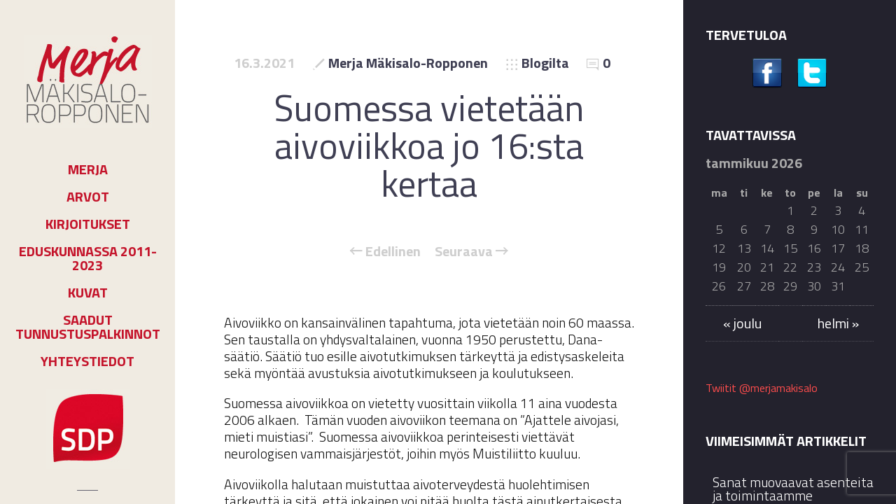

--- FILE ---
content_type: text/html; charset=UTF-8
request_url: https://www.merjamakisalo.fi/?p=2536
body_size: 19694
content:
<!doctype html>

<html lang="fi" class="no-js">
<head>
<meta charset="UTF-8">
<title>  Suomessa vietetään aivoviikkoa jo 16:sta kertaa</title>

<link href="https://www.merjamakisalo.fi/wp-content/uploads/2014/12/favicon.png" rel="shortcut icon">
<link href="https://www.merjamakisalo.fi/wp-content/uploads/2014/12/merja-makisalo-ropponen-apple.jpg" rel="apple-touch-icon-precomposed">

<meta http-equiv="X-UA-Compatible" content="IE=edge">
<meta name="viewport" content="width=device-width,initial-scale=1.0,user-scalable=no">
<meta name="description" content="">
<meta name="google-site-verification" content="q_NCPW7GWqeon8UVPlZlY5SlEscPBcfyHK9jVaJ-9sA" />

<meta property="og:title" content="Suomessa vietetään aivoviikkoa jo 16:sta kertaa" /><meta property="og:description" content="Aivoviikko on kansainvälinen tapahtuma, jota vietetään noin 60 maassa. Sen taustalla on yhdysvaltalainen, vuonna 1950 perustettu, Dana-säätiö. Säätiö tuo esille aivotutkimuksen tärkeyttä ja edistysaskeleita sekä myöntää avustuksia aivotutkimukseen ja koulutukseen. Suomessa aivoviikkoa on vietetty vuosittain viikolla 11 aina vuodesta 2006 alkaen.  Tämän vuoden aivoviikon teemana on ”Ajattele aivojasi, mieti muistiasi”.  Suomessa aivoviikkoa perinteisesti viettävät neurologisen" /><meta property="og:image" content="" /><meta property="og:url" content="https://www.merjamakisalo.fi/?p=2536" />
<meta name='robots' content='max-image-preview:large' />
<link rel='dns-prefetch' href='//fonts.googleapis.com' />
<link rel="alternate" title="oEmbed (JSON)" type="application/json+oembed" href="https://www.merjamakisalo.fi/index.php?rest_route=%2Foembed%2F1.0%2Fembed&#038;url=https%3A%2F%2Fwww.merjamakisalo.fi%2F%3Fp%3D2536" />
<link rel="alternate" title="oEmbed (XML)" type="text/xml+oembed" href="https://www.merjamakisalo.fi/index.php?rest_route=%2Foembed%2F1.0%2Fembed&#038;url=https%3A%2F%2Fwww.merjamakisalo.fi%2F%3Fp%3D2536&#038;format=xml" />
<style id='wp-img-auto-sizes-contain-inline-css' type='text/css'>
img:is([sizes=auto i],[sizes^="auto," i]){contain-intrinsic-size:3000px 1500px}
/*# sourceURL=wp-img-auto-sizes-contain-inline-css */
</style>
<link rel='stylesheet' id='eo-leaflet.js-css' href='https://www.merjamakisalo.fi/wp-content/plugins/event-organiser/lib/leaflet/leaflet.min.css?ver=1.4.0' media='all' />
<style id='eo-leaflet.js-inline-css' type='text/css'>
.leaflet-popup-close-button{box-shadow:none!important;}
/*# sourceURL=eo-leaflet.js-inline-css */
</style>
<link rel='stylesheet' id='sgr-css' href='https://www.merjamakisalo.fi/wp-content/plugins/simple-google-recaptcha/sgr.css?ver=1666247532' media='all' />
<style id='wp-emoji-styles-inline-css' type='text/css'>

	img.wp-smiley, img.emoji {
		display: inline !important;
		border: none !important;
		box-shadow: none !important;
		height: 1em !important;
		width: 1em !important;
		margin: 0 0.07em !important;
		vertical-align: -0.1em !important;
		background: none !important;
		padding: 0 !important;
	}
/*# sourceURL=wp-emoji-styles-inline-css */
</style>
<style id='wp-block-library-inline-css' type='text/css'>
:root{--wp-block-synced-color:#7a00df;--wp-block-synced-color--rgb:122,0,223;--wp-bound-block-color:var(--wp-block-synced-color);--wp-editor-canvas-background:#ddd;--wp-admin-theme-color:#007cba;--wp-admin-theme-color--rgb:0,124,186;--wp-admin-theme-color-darker-10:#006ba1;--wp-admin-theme-color-darker-10--rgb:0,107,160.5;--wp-admin-theme-color-darker-20:#005a87;--wp-admin-theme-color-darker-20--rgb:0,90,135;--wp-admin-border-width-focus:2px}@media (min-resolution:192dpi){:root{--wp-admin-border-width-focus:1.5px}}.wp-element-button{cursor:pointer}:root .has-very-light-gray-background-color{background-color:#eee}:root .has-very-dark-gray-background-color{background-color:#313131}:root .has-very-light-gray-color{color:#eee}:root .has-very-dark-gray-color{color:#313131}:root .has-vivid-green-cyan-to-vivid-cyan-blue-gradient-background{background:linear-gradient(135deg,#00d084,#0693e3)}:root .has-purple-crush-gradient-background{background:linear-gradient(135deg,#34e2e4,#4721fb 50%,#ab1dfe)}:root .has-hazy-dawn-gradient-background{background:linear-gradient(135deg,#faaca8,#dad0ec)}:root .has-subdued-olive-gradient-background{background:linear-gradient(135deg,#fafae1,#67a671)}:root .has-atomic-cream-gradient-background{background:linear-gradient(135deg,#fdd79a,#004a59)}:root .has-nightshade-gradient-background{background:linear-gradient(135deg,#330968,#31cdcf)}:root .has-midnight-gradient-background{background:linear-gradient(135deg,#020381,#2874fc)}:root{--wp--preset--font-size--normal:16px;--wp--preset--font-size--huge:42px}.has-regular-font-size{font-size:1em}.has-larger-font-size{font-size:2.625em}.has-normal-font-size{font-size:var(--wp--preset--font-size--normal)}.has-huge-font-size{font-size:var(--wp--preset--font-size--huge)}.has-text-align-center{text-align:center}.has-text-align-left{text-align:left}.has-text-align-right{text-align:right}.has-fit-text{white-space:nowrap!important}#end-resizable-editor-section{display:none}.aligncenter{clear:both}.items-justified-left{justify-content:flex-start}.items-justified-center{justify-content:center}.items-justified-right{justify-content:flex-end}.items-justified-space-between{justify-content:space-between}.screen-reader-text{border:0;clip-path:inset(50%);height:1px;margin:-1px;overflow:hidden;padding:0;position:absolute;width:1px;word-wrap:normal!important}.screen-reader-text:focus{background-color:#ddd;clip-path:none;color:#444;display:block;font-size:1em;height:auto;left:5px;line-height:normal;padding:15px 23px 14px;text-decoration:none;top:5px;width:auto;z-index:100000}html :where(.has-border-color){border-style:solid}html :where([style*=border-top-color]){border-top-style:solid}html :where([style*=border-right-color]){border-right-style:solid}html :where([style*=border-bottom-color]){border-bottom-style:solid}html :where([style*=border-left-color]){border-left-style:solid}html :where([style*=border-width]){border-style:solid}html :where([style*=border-top-width]){border-top-style:solid}html :where([style*=border-right-width]){border-right-style:solid}html :where([style*=border-bottom-width]){border-bottom-style:solid}html :where([style*=border-left-width]){border-left-style:solid}html :where(img[class*=wp-image-]){height:auto;max-width:100%}:where(figure){margin:0 0 1em}html :where(.is-position-sticky){--wp-admin--admin-bar--position-offset:var(--wp-admin--admin-bar--height,0px)}@media screen and (max-width:600px){html :where(.is-position-sticky){--wp-admin--admin-bar--position-offset:0px}}

/*# sourceURL=wp-block-library-inline-css */
</style><style id='global-styles-inline-css' type='text/css'>
:root{--wp--preset--aspect-ratio--square: 1;--wp--preset--aspect-ratio--4-3: 4/3;--wp--preset--aspect-ratio--3-4: 3/4;--wp--preset--aspect-ratio--3-2: 3/2;--wp--preset--aspect-ratio--2-3: 2/3;--wp--preset--aspect-ratio--16-9: 16/9;--wp--preset--aspect-ratio--9-16: 9/16;--wp--preset--color--black: #000000;--wp--preset--color--cyan-bluish-gray: #abb8c3;--wp--preset--color--white: #ffffff;--wp--preset--color--pale-pink: #f78da7;--wp--preset--color--vivid-red: #cf2e2e;--wp--preset--color--luminous-vivid-orange: #ff6900;--wp--preset--color--luminous-vivid-amber: #fcb900;--wp--preset--color--light-green-cyan: #7bdcb5;--wp--preset--color--vivid-green-cyan: #00d084;--wp--preset--color--pale-cyan-blue: #8ed1fc;--wp--preset--color--vivid-cyan-blue: #0693e3;--wp--preset--color--vivid-purple: #9b51e0;--wp--preset--gradient--vivid-cyan-blue-to-vivid-purple: linear-gradient(135deg,rgb(6,147,227) 0%,rgb(155,81,224) 100%);--wp--preset--gradient--light-green-cyan-to-vivid-green-cyan: linear-gradient(135deg,rgb(122,220,180) 0%,rgb(0,208,130) 100%);--wp--preset--gradient--luminous-vivid-amber-to-luminous-vivid-orange: linear-gradient(135deg,rgb(252,185,0) 0%,rgb(255,105,0) 100%);--wp--preset--gradient--luminous-vivid-orange-to-vivid-red: linear-gradient(135deg,rgb(255,105,0) 0%,rgb(207,46,46) 100%);--wp--preset--gradient--very-light-gray-to-cyan-bluish-gray: linear-gradient(135deg,rgb(238,238,238) 0%,rgb(169,184,195) 100%);--wp--preset--gradient--cool-to-warm-spectrum: linear-gradient(135deg,rgb(74,234,220) 0%,rgb(151,120,209) 20%,rgb(207,42,186) 40%,rgb(238,44,130) 60%,rgb(251,105,98) 80%,rgb(254,248,76) 100%);--wp--preset--gradient--blush-light-purple: linear-gradient(135deg,rgb(255,206,236) 0%,rgb(152,150,240) 100%);--wp--preset--gradient--blush-bordeaux: linear-gradient(135deg,rgb(254,205,165) 0%,rgb(254,45,45) 50%,rgb(107,0,62) 100%);--wp--preset--gradient--luminous-dusk: linear-gradient(135deg,rgb(255,203,112) 0%,rgb(199,81,192) 50%,rgb(65,88,208) 100%);--wp--preset--gradient--pale-ocean: linear-gradient(135deg,rgb(255,245,203) 0%,rgb(182,227,212) 50%,rgb(51,167,181) 100%);--wp--preset--gradient--electric-grass: linear-gradient(135deg,rgb(202,248,128) 0%,rgb(113,206,126) 100%);--wp--preset--gradient--midnight: linear-gradient(135deg,rgb(2,3,129) 0%,rgb(40,116,252) 100%);--wp--preset--font-size--small: 13px;--wp--preset--font-size--medium: 20px;--wp--preset--font-size--large: 36px;--wp--preset--font-size--x-large: 42px;--wp--preset--spacing--20: 0.44rem;--wp--preset--spacing--30: 0.67rem;--wp--preset--spacing--40: 1rem;--wp--preset--spacing--50: 1.5rem;--wp--preset--spacing--60: 2.25rem;--wp--preset--spacing--70: 3.38rem;--wp--preset--spacing--80: 5.06rem;--wp--preset--shadow--natural: 6px 6px 9px rgba(0, 0, 0, 0.2);--wp--preset--shadow--deep: 12px 12px 50px rgba(0, 0, 0, 0.4);--wp--preset--shadow--sharp: 6px 6px 0px rgba(0, 0, 0, 0.2);--wp--preset--shadow--outlined: 6px 6px 0px -3px rgb(255, 255, 255), 6px 6px rgb(0, 0, 0);--wp--preset--shadow--crisp: 6px 6px 0px rgb(0, 0, 0);}:where(.is-layout-flex){gap: 0.5em;}:where(.is-layout-grid){gap: 0.5em;}body .is-layout-flex{display: flex;}.is-layout-flex{flex-wrap: wrap;align-items: center;}.is-layout-flex > :is(*, div){margin: 0;}body .is-layout-grid{display: grid;}.is-layout-grid > :is(*, div){margin: 0;}:where(.wp-block-columns.is-layout-flex){gap: 2em;}:where(.wp-block-columns.is-layout-grid){gap: 2em;}:where(.wp-block-post-template.is-layout-flex){gap: 1.25em;}:where(.wp-block-post-template.is-layout-grid){gap: 1.25em;}.has-black-color{color: var(--wp--preset--color--black) !important;}.has-cyan-bluish-gray-color{color: var(--wp--preset--color--cyan-bluish-gray) !important;}.has-white-color{color: var(--wp--preset--color--white) !important;}.has-pale-pink-color{color: var(--wp--preset--color--pale-pink) !important;}.has-vivid-red-color{color: var(--wp--preset--color--vivid-red) !important;}.has-luminous-vivid-orange-color{color: var(--wp--preset--color--luminous-vivid-orange) !important;}.has-luminous-vivid-amber-color{color: var(--wp--preset--color--luminous-vivid-amber) !important;}.has-light-green-cyan-color{color: var(--wp--preset--color--light-green-cyan) !important;}.has-vivid-green-cyan-color{color: var(--wp--preset--color--vivid-green-cyan) !important;}.has-pale-cyan-blue-color{color: var(--wp--preset--color--pale-cyan-blue) !important;}.has-vivid-cyan-blue-color{color: var(--wp--preset--color--vivid-cyan-blue) !important;}.has-vivid-purple-color{color: var(--wp--preset--color--vivid-purple) !important;}.has-black-background-color{background-color: var(--wp--preset--color--black) !important;}.has-cyan-bluish-gray-background-color{background-color: var(--wp--preset--color--cyan-bluish-gray) !important;}.has-white-background-color{background-color: var(--wp--preset--color--white) !important;}.has-pale-pink-background-color{background-color: var(--wp--preset--color--pale-pink) !important;}.has-vivid-red-background-color{background-color: var(--wp--preset--color--vivid-red) !important;}.has-luminous-vivid-orange-background-color{background-color: var(--wp--preset--color--luminous-vivid-orange) !important;}.has-luminous-vivid-amber-background-color{background-color: var(--wp--preset--color--luminous-vivid-amber) !important;}.has-light-green-cyan-background-color{background-color: var(--wp--preset--color--light-green-cyan) !important;}.has-vivid-green-cyan-background-color{background-color: var(--wp--preset--color--vivid-green-cyan) !important;}.has-pale-cyan-blue-background-color{background-color: var(--wp--preset--color--pale-cyan-blue) !important;}.has-vivid-cyan-blue-background-color{background-color: var(--wp--preset--color--vivid-cyan-blue) !important;}.has-vivid-purple-background-color{background-color: var(--wp--preset--color--vivid-purple) !important;}.has-black-border-color{border-color: var(--wp--preset--color--black) !important;}.has-cyan-bluish-gray-border-color{border-color: var(--wp--preset--color--cyan-bluish-gray) !important;}.has-white-border-color{border-color: var(--wp--preset--color--white) !important;}.has-pale-pink-border-color{border-color: var(--wp--preset--color--pale-pink) !important;}.has-vivid-red-border-color{border-color: var(--wp--preset--color--vivid-red) !important;}.has-luminous-vivid-orange-border-color{border-color: var(--wp--preset--color--luminous-vivid-orange) !important;}.has-luminous-vivid-amber-border-color{border-color: var(--wp--preset--color--luminous-vivid-amber) !important;}.has-light-green-cyan-border-color{border-color: var(--wp--preset--color--light-green-cyan) !important;}.has-vivid-green-cyan-border-color{border-color: var(--wp--preset--color--vivid-green-cyan) !important;}.has-pale-cyan-blue-border-color{border-color: var(--wp--preset--color--pale-cyan-blue) !important;}.has-vivid-cyan-blue-border-color{border-color: var(--wp--preset--color--vivid-cyan-blue) !important;}.has-vivid-purple-border-color{border-color: var(--wp--preset--color--vivid-purple) !important;}.has-vivid-cyan-blue-to-vivid-purple-gradient-background{background: var(--wp--preset--gradient--vivid-cyan-blue-to-vivid-purple) !important;}.has-light-green-cyan-to-vivid-green-cyan-gradient-background{background: var(--wp--preset--gradient--light-green-cyan-to-vivid-green-cyan) !important;}.has-luminous-vivid-amber-to-luminous-vivid-orange-gradient-background{background: var(--wp--preset--gradient--luminous-vivid-amber-to-luminous-vivid-orange) !important;}.has-luminous-vivid-orange-to-vivid-red-gradient-background{background: var(--wp--preset--gradient--luminous-vivid-orange-to-vivid-red) !important;}.has-very-light-gray-to-cyan-bluish-gray-gradient-background{background: var(--wp--preset--gradient--very-light-gray-to-cyan-bluish-gray) !important;}.has-cool-to-warm-spectrum-gradient-background{background: var(--wp--preset--gradient--cool-to-warm-spectrum) !important;}.has-blush-light-purple-gradient-background{background: var(--wp--preset--gradient--blush-light-purple) !important;}.has-blush-bordeaux-gradient-background{background: var(--wp--preset--gradient--blush-bordeaux) !important;}.has-luminous-dusk-gradient-background{background: var(--wp--preset--gradient--luminous-dusk) !important;}.has-pale-ocean-gradient-background{background: var(--wp--preset--gradient--pale-ocean) !important;}.has-electric-grass-gradient-background{background: var(--wp--preset--gradient--electric-grass) !important;}.has-midnight-gradient-background{background: var(--wp--preset--gradient--midnight) !important;}.has-small-font-size{font-size: var(--wp--preset--font-size--small) !important;}.has-medium-font-size{font-size: var(--wp--preset--font-size--medium) !important;}.has-large-font-size{font-size: var(--wp--preset--font-size--large) !important;}.has-x-large-font-size{font-size: var(--wp--preset--font-size--x-large) !important;}
/*# sourceURL=global-styles-inline-css */
</style>

<style id='classic-theme-styles-inline-css' type='text/css'>
/*! This file is auto-generated */
.wp-block-button__link{color:#fff;background-color:#32373c;border-radius:9999px;box-shadow:none;text-decoration:none;padding:calc(.667em + 2px) calc(1.333em + 2px);font-size:1.125em}.wp-block-file__button{background:#32373c;color:#fff;text-decoration:none}
/*# sourceURL=/wp-includes/css/classic-themes.min.css */
</style>
<link rel='stylesheet' id='chld_thm_cfg_parent-css' href='https://www.merjamakisalo.fi/wp-content/themes/sleek/style.css?ver=6.9' media='all' />
<link rel='stylesheet' id='sleek_google_fonts-css' href='//fonts.googleapis.com/css?family=Titillium+Web%3Aregular%2C100%2C100italic%2C200%2C200italic%2C300%2C300italic%2Cregular%2Citalic%2C700%2C700italic%7CTitillium+Web%3A700%7CTitillium+Web%3Aregular%7CTitillium+Web%3Aregular%7CTitillium+Web%3Aregular%7CTitillium+Web%3Aregular%7CTitillium+Web%3Aregular%7CTitillium+Web%3Aregular%7CTitillium+Web%3Aregular%7C&#038;ver=1.3.5' media='all' />
<link rel='stylesheet' id='sleek_main_style-css' href='https://www.merjamakisalo.fi/wp-content/themes/sleek/style.css?ver=1.3.5' media='all' />
<link rel='stylesheet' id='sleek_main_less-css' href='https://www.merjamakisalo.fi/wp-content/uploads/wp-less/main-6fbf4e5897.css' media='all' />
<link rel='stylesheet' id='sleek_icons-css' href='https://www.merjamakisalo.fi/wp-content/themes/sleek/icons/style.css?ver=1.3.5' media='all' />
<link rel='stylesheet' id='mediaelement-css' href='https://www.merjamakisalo.fi/wp-includes/js/mediaelement/mediaelementplayer-legacy.min.css?ver=4.2.17' media='all' />
<link rel='stylesheet' id='wp-mediaelement-css' href='https://www.merjamakisalo.fi/wp-includes/js/mediaelement/wp-mediaelement.min.css?ver=6.9' media='all' />
<script type="text/javascript" id="sgr-js-extra">
/* <![CDATA[ */
var sgr = {"sgr_site_key":"6LfUkVghAAAAAJqSppPsf5B6WeoQGXrZKwipnsjV"};
//# sourceURL=sgr-js-extra
/* ]]> */
</script>
<script type="text/javascript" src="https://www.merjamakisalo.fi/wp-content/plugins/simple-google-recaptcha/sgr.js?ver=1666247532" id="sgr-js"></script>
<script type="text/javascript" src="https://www.merjamakisalo.fi/wp-includes/js/jquery/jquery.min.js?ver=3.7.1" id="jquery-core-js"></script>
<script type="text/javascript" src="https://www.merjamakisalo.fi/wp-includes/js/jquery/jquery-migrate.min.js?ver=3.4.1" id="jquery-migrate-js"></script>
<script type="text/javascript" src="https://www.merjamakisalo.fi/wp-content/themes/sleek/js/plugins.js?ver=1.3.5" id="sleek_js_plugins-js"></script>
<link rel="https://api.w.org/" href="https://www.merjamakisalo.fi/index.php?rest_route=/" /><link rel="alternate" title="JSON" type="application/json" href="https://www.merjamakisalo.fi/index.php?rest_route=/wp/v2/posts/2536" /><link rel="canonical" href="https://www.merjamakisalo.fi/?p=2536" />


<style>b, strong {
font-weight: 700;
}

.main_pic {
    display: none;
}

.loop-container h2 {
overflow:hidden;
}

.main_pic img {
width: 100%;
}

.home .main_pic {
display: block;
background:  url('wp-content/uploads/2019/02/Merja_main_pic.jpg') no-repeat top center;

background-size: cover;
}

.term-tapahtumat,  html {
overflow: visible !important;
}

.format-quote a {
font-style: italic;
}

.loop-container .format-head--overlay .post__media {
padding-bottom: 95%;
}

.header__nav a {
color: #c4132a;
}


.header__nav a:hover {
color: #23222d;
}

.sidebar .widget__title {
font-size: 20px;
color: #fff;
text-transform: uppercase;
}

.sidebar h2 {
font-size: 45px;
line-height: 1.1em;
color: #fff;
font-weight: 400;
}

body #calendar_1, body #calendar_1 table {
width: 100% !important; 
font-family: "Titillium Web", sans-seri !importantf;
}

#calendar_1 tr {
background: none !important;
}

.type-event {
float: left;
width: 30%;
margin: 0 1% 3% 1%;
padding: 2% 2%;

background: #f9f9f9;
min-height: 258px;
}

.article-single {
width: 100%;
padding: 0px 0px 100px;
margin: 0px;
background: none;
}

.agenda-nav {
display: none;
}

.post-type-archive-event .page-title {
padding-left: 15%;
padding-top: 13px;
}

.post-type-archive-event  #sidebar {
display: none;
}
.social-nav--big {
margin: 0px;
}

.event strong {
color: #000;
}

.post__intro {
text-align: center;
}

p {
font-weight: 300;
margin-bottom: 1em;
font-size: 1.1em;
}

#menu-item-143 {
margin-top: 20px;
padding-top: 20px;
background: url('wp-content/themes/sleek-child/images/viiva.jpg') no-repeat center top;
}

#menu-item-144 {
margin-bottom: 20px;
padding-bottom: 30px;
background: url('wp-content/themes/sleek-child/images/viiva.jpg') no-repeat center bottom;
}

.header__logo {
display: block;
margin-bottom: 40px;
}

#menu-item-143 a, #menu-item-144 a {
font-size: 20px;
color: #23222d;
text-transform: none;
}

.separator {
opacity: 0.8;
}

.title-header {
margin-bottom: 0px;
}

blockquote {

margin: 50px 0 50px 0px;

}

.page .title-header .title-header__inwrap {
text-align: left;
}

.gallery-item {

height: 294px !important;
overflow: hidden !important;
}

.painike {
background: #db0626;
color: #fff;
padding: 10px 20px;
margin: 0px 5px 5px 0px;
text-transform: uppercase;
font-weight: 700;
}

.painike:hover {
opacity: 0.7;
}

.main-content--m-plus .article-single .post__content {
font-size: 1.1em;
line-height: 1.4em;
}

li {
font-weight: 300;
font-size: 1.1em;
}

.term-tapahtumat #sidebar {
display: none;
}

.term-tapahtumat .page-header{
padding-left: 16%;
padding-top: 25px;
padding-bottom: 20px;
}

.no-results {
text-align: center;
}

body {
color: #111;
}

.format-head--link .post__media {
background: #c4132a;
}

input[type="submit"], input[type="button"], button[type="submit"], button[type="button"] {
float: left;
margin-bottom: 8px;
}
.page-id-9 .title-header {
display: none;
}

.ninja-forms-required-items {
margin-bottom: 30px;
}

input[type="text"] {
margin-bottom: 8px;
max-width: 90%;
}

.thanks {
display: none;
}

.thanks {
display: block;
}

.header__nav li {
margin: 0px;
padding-top: 4px;
}

#menu-item-1777 a {
color: #fff;
background-color: #FF4D4D;
line-height: 1.1;
width: 80%;
margin-left: auto;
margin-right: auto;
transition: 0.8s;
}

#menu-item-1777 a:hover {
color: #FF4D4D;
background-color: #fff;
}

#menu-item-1894 a {
color: #fff !important;
background-color: #FF4D4D;
line-height: 1.1;
width: 80%;
margin-left: auto;
margin-right: auto;
transition: 0.8s;
}

#menu-item-1894 a:hover {
color: #FF4D4D !important;
background-color: #fff;
}

#menu-item-1894 a:active {
color: #FFFFFF !important;
}
</style>
<!-- Google tag (gtag.js) -->
<script async src="https://www.googletagmanager.com/gtag/js?id=G-L072D4N1H5"></script>
<script>
  window.dataLayer = window.dataLayer || [];
  function gtag(){dataLayer.push(arguments);}
  gtag('js', new Date());

  gtag('config', 'G-L072D4N1H5');
</script>
	
<link rel='stylesheet' id='eo_front-css' href='https://www.merjamakisalo.fi/wp-content/plugins/event-organiser/css/eventorganiser-front-end.min.css?ver=3.12.5' media='all' />
</head>



<body class="wp-singular post-template-default single single-post postid-2536 single-format-standard wp-theme-sleek wp-child-theme-sleek-child theme-sleek suomessa-vietetaan-aivoviikkoa-jo-16sta-kertaa post-navigation-true js-ajax-load-pages--false init-load-animation--true independent-sidebar--false">
<div class="sleek-loader sleek-loader--body"></div>



<!-- header -->
<header id="header" class="header">
	<div class="header__overflow js-nano js-nano-header">

		<div class="nano-content">

			<div class="header__inwrap">

				<!-- logo -->
				<a class="header__logo" href="https://www.merjamakisalo.fi">
					<img src="https://www.merjamakisalo.fi/wp-content/uploads/2014/12/merja-ropponen-logo.jpg " alt="Logo"/>
				</a>
				<!-- /logo -->

				<!-- nav -->
				<nav class="header__nav">
					<ul><li id="menu-item-31" class="menu-item menu-item-type-post_type menu-item-object-page menu-item-31"><a href="https://www.merjamakisalo.fi/?page_id=9">Merja</a></li>
<li id="menu-item-27" class="menu-item menu-item-type-post_type menu-item-object-page menu-item-27"><a href="https://www.merjamakisalo.fi/?page_id=13">Arvot</a></li>
<li id="menu-item-29" class="menu-item menu-item-type-post_type menu-item-object-page menu-item-29"><a href="https://www.merjamakisalo.fi/?page_id=15">Kirjoitukset</a></li>
<li id="menu-item-28" class="menu-item menu-item-type-post_type menu-item-object-page menu-item-28"><a href="https://www.merjamakisalo.fi/?page_id=20">Eduskunnassa 2011-2023</a></li>
<li id="menu-item-30" class="menu-item menu-item-type-post_type menu-item-object-page menu-item-30"><a href="https://www.merjamakisalo.fi/?page_id=17">Kuvat</a></li>
<li id="menu-item-305" class="menu-item menu-item-type-post_type menu-item-object-page menu-item-305"><a href="https://www.merjamakisalo.fi/?page_id=298">Saadut tunnustuspalkinnot</a></li>
<li id="menu-item-33" class="menu-item menu-item-type-post_type menu-item-object-page menu-item-33"><a href="https://www.merjamakisalo.fi/?page_id=24">Yhteystiedot</a></li>
</ul>				</nav>
				<!-- /nav -->


 <a href="http://www.sdp.fi/fi/" target="_blank"><img src="https://www.merjamakisalo.fi/wp-content/themes/sleek-child/images/sdp.jpg" class="sdp" alt="www.sdp.fi" /></a>
				<div class="separator separator--small separator--center"></div><form class="search-form" method="get" action="https://www.merjamakisalo.fi" role="search">
	<input type="text" class="textfield" name="s" placeholder="" required="required">
	<i class="icon-magglass"></i>
	<input type="submit" class="submit" role="button">
</form>                
               



				<!-- Footer -->
				<div class="header__footer js-header-footer">

					<div class="copyright">Copyright, 2014</div>
				</div>

			</div>
			<!-- /.header__inwrap -->

		</div>
	</div> <!-- /.header__overflow -->

	<a href="#" title="Show/Hide Header" class="header__toggle visible-touchscreen js-touchscreen-header-toggle"><div></div></a>

</header>
<!-- /header -->

<!-- wrapper -->
<div id="content-wrapper" class="content-wrapper">
	<div id="content-wrapper-inside" class="content-wrapper__inside  sidebar--true full-width--false bg-content--single">

		<div id="main-content" class="main-content">

			<!-- main content -->
			<div class="main-content__inside js-nano js-nano-main" role="main">
			<div class="nano-content">

		

			


				<!-- Post Classes -->
				


				<!-- article -->
				<article id="post-2536" class=" article-single article-single--post post--size-large image-dark post-2536 post type-post status-publish format-standard hentry category-blogilta" role="main">



					
<div class="single__header">



	


	<!--  Post Heading Block  -->
	<div class="post__head">

		<div class="post__meta">

	<div class="meta--item meta--date">
		16.3.2021	</div>

			<div class="meta--item meta--author">

			<i class="icon-pencil"></i>
			<a href="https://www.merjamakisalo.fi/?author=1">
				Merja Mäkisalo-Ropponen			</a>

		</div>
	
			<div class="meta--item meta--categories">

			<i class="icon-grid"></i>
			<a href="https://www.merjamakisalo.fi/?cat=3" rel="category">Blogilta</a>
		</div>
	
	<div class="meta--item meta--comments">

		<i class="icon-comments"></i>
		<a href="https://www.merjamakisalo.fi/?p=2536#respond">0</a>
	</div>

</div><h1>Suomessa vietetään aivoviikkoa jo 16:sta kertaa</h1>
		
			<!-- posts nav -->
			<div class="post__navigation">

				<a href="https://www.merjamakisalo.fi/?p=2534" rel="prev"><i class="icon-arrow-left"></i> Edellinen</a><a href="https://www.merjamakisalo.fi/?p=2539" rel="next">Seuraava <i class="icon-arrow-right"></i></a>			</div>
			<!-- /posts nav -->

		
	</div>
	<!--  /Post Heading Block  -->



</div> <!-- /post head -->


					<!-- Only Standard Post -->
					<div class="post__intro"></div>					<!-- /Only Standard Post -->



					<div class="post__content">
						<p>Aivoviikko on kansainvälinen tapahtuma, jota vietetään noin 60 maassa. Sen taustalla on yhdysvaltalainen, vuonna 1950 perustettu, Dana-säätiö. Säätiö tuo esille aivotutkimuksen tärkeyttä ja edistysaskeleita sekä myöntää avustuksia aivotutkimukseen ja koulutukseen.</p>
<p>Suomessa aivoviikkoa on vietetty vuosittain viikolla 11 aina vuodesta 2006 alkaen.  Tämän vuoden aivoviikon teemana on ”Ajattele aivojasi, mieti muistiasi”.  Suomessa aivoviikkoa perinteisesti viettävät neurologisen vammaisjärjestöt, joihin myös Muistiliitto kuuluu.</p>
<p>Aivoviikolla halutaan muistuttaa aivoterveydestä huolehtimisen tärkeyttä ja sitä, että jokainen voi pitää huolta tästä ainutkertaisesta pääomastaan. Samalla pienenee riski sairastua moniin neurologisiin sairauksiin. Pienilläkin valinnoilla on merkitystä ja jokaisella on avaimet omaan aivoterveyteen.</p>
<p>Aivoterveydestä huolehtiminen kannattaa läpi elämän &#8211; niin nuorena kuin vanhana, terveenä ja sairastuneena. Ja mikä mukavinta aivoterveydestä huolehtiminen ei vaadi suuria ponnistuksia, vaan se onnistuu tekemällä pieniä tekoja ja valintoja omassa arjessa.</p>
<p>Aivojen terveyttä voidaan tukea terveellisillä elämäntavoilla eli liikunnalla, terveellisellä ravinnolla, riittävällä unella ja päihteettömyydellä. Aivoja kannattaa myös haastaa esimerkiksi opettelemalla uusia asioita. Aivoterveyteen vaikuttavat myös työn tekemisen tavat ja olosuhteet. Jatkuva paineen alla työskentely ja lukuisat ärsykkeet ja työn katkokset eivät tee aivoille hyvää.</p>
<p>Sosiaalinen vuorovaikutus on tärkeää aivoterveydelle, kun vuorovaikutus ja yhteydenpito siirtyvät yhä enemmän verkkoon, ja korona-aikana myös etätyö on huomattavasti lisääntynyt, kasvoista &#8211; kasvoihin tapahtuvalle vuorovaikutukselle on entistä vähemmän tilaa. Aina ei muisteta, että etätyö ja verkossa tapahtuvat palaverit voivat olla aivoille kuormittavampaa kuin normaali, kasvotusten tapahtuva työskentely. Tämä johtuu siitä, että esimerkiksi etäpalaveri vaatii tarkkaavaisuuttamme koko ajan.</p>
<p>Työhyvinvoinnista &#8211; ja siis myös aivojen hyvinvoinnista &#8211; on huolehdittava myös etätöissä. Etätyössä on tärkeää huolehtia, että etäpalavereiden välillä on taukoja ja työpäivän keskellä noustaan riittävän usein liikkumaan tai pitämään taukojumppaa. Aivot voivat virkistyä myös esimerkiksi musiikin kuuntelusta ja raittiissa ulkoilmassa käymisestä. Työyhteisössä on hyvä sopia myös yhteisistä aamu- tai päiväkahveista, joiden aikana voidaan puhua muustakin kuin työasioista.</p>
<p>Aivot tarvitsevat myös lepoa ja palautumista. Aivot lepäävät silloin, kun teet itsellesi mieluisia ja mukavia asioita ja nautit elämästä.</p>
<p>&nbsp;</p>
<p>-Merja Mäkisalo- Ropponen</p>
<p>kansanedustaja (sd)</p>
<p>Muistiliiton puheenjohtaja</p>
<p>&nbsp;</p>
<p>Julkaistu Savon Sanomien blogissa 16.3.2021.</p>
					</div>

					



					<div class="post__tags">
											</div>



					<div class="post__share">
						
<div class="social-nav">
	<div class="social-nav__title"> Jaa Sosiaalisessa Mediassa</div>

	<ul class="social-nav__items">

		<li class="social-nav__item">
			<a title="Email" class="social-nav__link js-skip-ajax" href="mailto:?subject=Suomessa%20vietet%C3%A4%C3%A4n%20aivoviikkoa%20jo%2016%3Asta%20kertaa&amp;body=Aivoviikko%20on%20kansainv%C3%A4linen%20tapahtuma%2C%20jota%20vietet%C3%A4%C3%A4n%20noin%2060%20maassa.%20Sen%20taustalla%20on%20yhdysvaltalainen%2C%20vuonna%201950%20perustettu%2C%20Dana-s%C3%A4%C3%A4ti%C3%B6.%20S%C3%A4%C3%A4ti%C3%B6%20tuo%20esille%20aivotutkimuksen%20t%C3%A4rkeytt%C3%A4%20ja%20edistysaskeleita%20sek%C3%A4%20my%C3%B6nt%C3%A4%C3%A4%20avustuksia%20aivotutkimukseen%20ja%20koulutukseen.%20Suomessa%20aivoviikkoa%20on%20vietetty%20vuosittain%20viikolla%2011%20aina%20vuodesta%202006%20alkaen.%20%C2%A0T%C3%A4m%C3%A4n%20vuoden%20aivoviikon%20teemana%20on%20%E2%80%9DAjattele%20aivojasi%2C%20mieti%20muistiasi%E2%80%9D.%20%C2%A0Suomessa%20aivoviikkoa%20perinteisesti%20viett%C3%A4v%C3%A4t%20neurologisen%20https%3A%2F%2Fwww.merjamakisalo.fi%2F%3Fp%3D2536">
				<i class="icon-mail6"></i>
			</a>
		</li>

		<li class="social-nav__item">
			<a title="Pinterest" class="social-nav__link js-sharer js-skip-ajax" target="_blank" href="http://pinterest.com/pin/create/button/?url=https%3A%2F%2Fwww.merjamakisalo.fi%2F%3Fp%3D2536&amp;media=&amp;description=Suomessa%20vietet%C3%A4%C3%A4n%20aivoviikkoa%20jo%2016%3Asta%20kertaa">
				<i class="icon-pinterest3"></i>
			</a>
		</li>

		<li class="social-nav__item">
			<a title="Google+" class="social-nav__link js-sharer js-skip-ajax" target="_blank" href="https://plus.google.com/share?url=https%3A%2F%2Fwww.merjamakisalo.fi%2F%3Fp%3D2536">
				<i class="icon-googleplus5"></i>
			</a>
		</li>

		<li class="social-nav__item">
			<a title="Twitter" class="social-nav__link js-sharer js-skip-ajax" target="_blank"  href="http://twitter.com/intent/tweet?text=Suomessa%20vietet%C3%A4%C3%A4n%20aivoviikkoa%20jo%2016%3Asta%20kertaa&amp;url=https%3A%2F%2Fwww.merjamakisalo.fi%2F%3Fp%3D2536">
				<i class="icon-twitter"></i>
			</a>
		</li>

		<li class="social-nav__item">
			<a title="Facebook" class="social-nav__link js-sharer js-skip-ajax" target="_blank" href="http://www.facebook.com/sharer.php?u=https%3A%2F%2Fwww.merjamakisalo.fi%2F%3Fp%3D2536">
				<i class="icon-facebook"></i>
			</a>
		</li>

	</ul>
</div>
					</div>



					<div class="post__author">
						<!-- Template part: Author Block-->

<div class="author-block">

	<div class="author-block__image">
		<a href="https://www.merjamakisalo.fi/?author=1"><img src="https://www.merjamakisalo.fi/wp-content/uploads/2018/09/MG_0534.jpg" width="300" height="200" srcset="https://www.merjamakisalo.fi/wp-content/uploads/2018/09/MG_0534.jpg 2x" alt="Merja Mäkisalo-Ropponen" class="avatar avatar-300 wp-user-avatar wp-user-avatar-300 alignnone photo" /></a>	</div>

	<div class="author-block__content">

		<h2>
			<span class="above">Kirjoittaja</span>
			<a href="https://www.merjamakisalo.fi/?author=1">Merja Mäkisalo-Ropponen</a>		</h2>

		<div class="author-block__description">
					</div>

		<!-- &nbsp; -->

	</div>

</div>					</div>



					<div class="post__related">
											</div>


					<div class="post__comments"><!-- Comments -->



<!-- Comment Form -->
	<div id="respond" class="comment-respond">
		<h3 id="reply-title" class="comment-reply-title">Jätä kommentti <small><a rel="nofollow" id="cancel-comment-reply-link" href="/?p=2536#respond" style="display:none;">Peruuta vastaus</a></small></h3><form action="https://www.merjamakisalo.fi/wp-comments-post.php" method="post" id="commentform" class="comment-form"><div class="form__item form__item--comment"><textarea id="comment" class="required" name="comment" aria-required="true" placeholder="Kommentti *" ></textarea></div><div class="form__item form__item--author"><input id="author" name="author" class="required" type="text" placeholder="Nimi *" value=""  aria-required='true' /></div>
<div class="form__item form__item--email"><input id="email" name="email" type="text" class="required" placeholder="Sähköpostiosoite *" value=""  aria-required='true' /></div>
<div class="form__item form__item--url"><input id="url" name="url" type="text" placeholder="Websivu" value="" /></div>
<p class="comment-form-cookies-consent"><input id="wp-comment-cookies-consent" name="wp-comment-cookies-consent" type="checkbox" value="yes" /> <label for="wp-comment-cookies-consent">Tallenna nimeni, sähköpostiosoitteeni ja sivustoni tähän selaimeen seuraavaa kommentointikertaa varten.</label></p>
<input type="hidden" name="g-recaptcha-response" class="sgr-main"><p class="form-submit"><input name="submit" type="submit" id="submit" class="submit" value="Lähetä" /> <input type='hidden' name='comment_post_ID' value='2536' id='comment_post_ID' />
<input type='hidden' name='comment_parent' id='comment_parent' value='0' />
</p></form>	</div><!-- #respond -->
	</div>


				</article> <!-- /.post -->



						
			</div>
			</div>

		</div> <!-- /main content -->

		


<!-- sidebar -->
<aside id="sidebar" class="sidebar  dark-mode" role="complementary">



	<!-- Sidebar Tabs -->
		<!-- / Sidebar Tabs -->



	<div class="sidebar__content">



		<!-- Comments -->
				<!-- / Comments -->



		<!-- Sidebar General -->
		
			<div class="sidebar__general js-nano js-nano-sidebar-general">
			<div class="nano-content">

				<div id="text-2" class="widget widget--sidebar widget_text"><h3 class="widget__title">Tervetuloa</h3>			<div class="textwidget">
<div style="text-align: center; width: 100%;">
<a href="https://www.facebook.com/pages/Merja-M%C3%A4kisalo-Ropponen-eduskuntaan-2015/631279790334373" target="_blank"><img src="wp-content/themes/sleek-child/images/social_facebook.png" alt="Merja Facebookissa" /></a> &nbsp;&nbsp; <a href="https://twitter.com/merjamakisalo" target="_blank"><img src="wp-content/themes/sleek-child/images/social_twitter.png" alt="Merja Twitterissä" /></a>
</div></div>
		</div><div id="eo_calendar_widget-2" class="widget widget--sidebar widget_calendar eo_widget_calendar"><h3 class="widget__title">Tavattavissa</h3><div id='eo_calendar_widget-2_content' class='eo-widget-cal-wrap' data-eo-widget-cal-id='eo_calendar_widget-2' ><table id='wp-calendar'><caption> tammikuu 2026 </caption><thead><tr><th title='maanantai' scope='col'>ma</th><th title='tiistai' scope='col'>ti</th><th title='keskiviikko' scope='col'>ke</th><th title='torstai' scope='col'>to</th><th title='perjantai' scope='col'>pe</th><th title='lauantai' scope='col'>la</th><th title='sunnuntai' scope='col'>su</th></tr></thead><tbody><tr><td class="pad eo-before-month" colspan="1">&nbsp;</td><td class="pad eo-before-month" colspan="1">&nbsp;</td><td class="pad eo-before-month" colspan="1">&nbsp;</td><td data-eo-wc-date='2026-01-01' class='eo-past-date'> 1 </td><td data-eo-wc-date='2026-01-02' class='eo-past-date'> 2 </td><td data-eo-wc-date='2026-01-03' class='eo-past-date'> 3 </td><td data-eo-wc-date='2026-01-04' class='eo-past-date'> 4 </td></tr><tr><td data-eo-wc-date='2026-01-05' class='eo-past-date'> 5 </td><td data-eo-wc-date='2026-01-06' class='eo-past-date'> 6 </td><td data-eo-wc-date='2026-01-07' class='eo-past-date'> 7 </td><td data-eo-wc-date='2026-01-08' class='eo-past-date'> 8 </td><td data-eo-wc-date='2026-01-09' class='eo-past-date'> 9 </td><td data-eo-wc-date='2026-01-10' class='eo-past-date'> 10 </td><td data-eo-wc-date='2026-01-11' class='eo-past-date'> 11 </td></tr><tr><td data-eo-wc-date='2026-01-12' class='eo-past-date'> 12 </td><td data-eo-wc-date='2026-01-13' class='eo-past-date'> 13 </td><td data-eo-wc-date='2026-01-14' class='eo-past-date'> 14 </td><td data-eo-wc-date='2026-01-15' class='eo-past-date'> 15 </td><td data-eo-wc-date='2026-01-16' class='eo-past-date'> 16 </td><td data-eo-wc-date='2026-01-17' class='eo-past-date'> 17 </td><td data-eo-wc-date='2026-01-18' class='eo-past-date'> 18 </td></tr><tr><td data-eo-wc-date='2026-01-19' class='eo-past-date'> 19 </td><td data-eo-wc-date='2026-01-20' class='eo-past-date'> 20 </td><td data-eo-wc-date='2026-01-21' class='eo-past-date'> 21 </td><td data-eo-wc-date='2026-01-22' class='eo-past-date'> 22 </td><td data-eo-wc-date='2026-01-23' class='eo-past-date'> 23 </td><td data-eo-wc-date='2026-01-24' class='eo-past-date'> 24 </td><td data-eo-wc-date='2026-01-25' class='eo-past-date'> 25 </td></tr><tr><td data-eo-wc-date='2026-01-26' class='today'> 26 </td><td data-eo-wc-date='2026-01-27' class='eo-future-date'> 27 </td><td data-eo-wc-date='2026-01-28' class='eo-future-date'> 28 </td><td data-eo-wc-date='2026-01-29' class='eo-future-date'> 29 </td><td data-eo-wc-date='2026-01-30' class='eo-future-date'> 30 </td><td data-eo-wc-date='2026-01-31' class='eo-future-date'> 31 </td><td class="pad eo-after-month" colspan="1">&nbsp;</td></tr></tbody><tfoot><tr>
				<td id='eo-widget-prev-month' colspan='3'><a title='Edellinen kuukausi' href='https://www.merjamakisalo.fi?eo_month=2025-12'>&laquo; joulu</a></td>
				<td class='pad'>&nbsp;</td>
				<td id='eo-widget-next-month' colspan='3'><a title='Seuraava kuukausi' href='https://www.merjamakisalo.fi?eo_month=2026-02'> helmi &raquo; </a></td>
			</tr></tfoot></table></div></div><div id="text-3" class="widget widget--sidebar widget_text">			<div class="textwidget"><a class="twitter-timeline" href="https://twitter.com/merjamakisalo" data-widget-id="543366151011840000">Twiitit @merjamakisalo</a>
<script>!function(d,s,id){var js,fjs=d.getElementsByTagName(s)[0],p=/^http:/.test(d.location)?'http':'https';if(!d.getElementById(id)){js=d.createElement(s);js.id=id;js.src=p+"://platform.twitter.com/widgets.js";fjs.parentNode.insertBefore(js,fjs);}}(document,"script","twitter-wjs");</script></div>
		</div>
		<div id="recent-posts-2" class="widget widget--sidebar widget_recent_entries">
		<h3 class="widget__title">Viimeisimmät artikkelit</h3>
		<ul>
											<li>
					<a href="https://www.merjamakisalo.fi/?p=3863">Sanat muovaavat asenteita ja toimintaamme</a>
											<span class="post-date">15.1.2026</span>
									</li>
											<li>
					<a href="https://www.merjamakisalo.fi/?p=3858">Palvelutarve kasvaa &#8211; rahoitus ei</a>
											<span class="post-date">8.1.2026</span>
									</li>
											<li>
					<a href="https://www.merjamakisalo.fi/?p=3855">Hyvinvointialueen joulukuun blogi</a>
											<span class="post-date">17.12.2025</span>
									</li>
											<li>
					<a href="https://www.merjamakisalo.fi/?p=3853">Puheeni Joensuun valtuuston kokouksessa 8.12</a>
											<span class="post-date">13.12.2025</span>
									</li>
											<li>
					<a href="https://www.merjamakisalo.fi/?p=3849">Aurinkorannikon sosialidemokraattien tilaisuudessa puhuin yhteiskunnan eriarvoistumisesta ja pahoinvoinnin hinnasta.</a>
											<span class="post-date">28.11.2025</span>
									</li>
					</ul>

		</div><div id="archives-2" class="widget widget--sidebar widget_archive"><h3 class="widget__title">Arkistot</h3>
			<ul>
					<li><a href='https://www.merjamakisalo.fi/?m=202601'>tammikuu 2026</a>&nbsp;(2)</li>
	<li><a href='https://www.merjamakisalo.fi/?m=202512'>joulukuu 2025</a>&nbsp;(2)</li>
	<li><a href='https://www.merjamakisalo.fi/?m=202511'>marraskuu 2025</a>&nbsp;(4)</li>
	<li><a href='https://www.merjamakisalo.fi/?m=202510'>lokakuu 2025</a>&nbsp;(4)</li>
	<li><a href='https://www.merjamakisalo.fi/?m=202509'>syyskuu 2025</a>&nbsp;(5)</li>
	<li><a href='https://www.merjamakisalo.fi/?m=202508'>elokuu 2025</a>&nbsp;(3)</li>
	<li><a href='https://www.merjamakisalo.fi/?m=202506'>kesäkuu 2025</a>&nbsp;(1)</li>
	<li><a href='https://www.merjamakisalo.fi/?m=202505'>toukokuu 2025</a>&nbsp;(2)</li>
	<li><a href='https://www.merjamakisalo.fi/?m=202504'>huhtikuu 2025</a>&nbsp;(2)</li>
	<li><a href='https://www.merjamakisalo.fi/?m=202503'>maaliskuu 2025</a>&nbsp;(4)</li>
	<li><a href='https://www.merjamakisalo.fi/?m=202502'>helmikuu 2025</a>&nbsp;(2)</li>
	<li><a href='https://www.merjamakisalo.fi/?m=202501'>tammikuu 2025</a>&nbsp;(2)</li>
	<li><a href='https://www.merjamakisalo.fi/?m=202412'>joulukuu 2024</a>&nbsp;(5)</li>
	<li><a href='https://www.merjamakisalo.fi/?m=202411'>marraskuu 2024</a>&nbsp;(3)</li>
	<li><a href='https://www.merjamakisalo.fi/?m=202410'>lokakuu 2024</a>&nbsp;(6)</li>
	<li><a href='https://www.merjamakisalo.fi/?m=202409'>syyskuu 2024</a>&nbsp;(3)</li>
	<li><a href='https://www.merjamakisalo.fi/?m=202408'>elokuu 2024</a>&nbsp;(3)</li>
	<li><a href='https://www.merjamakisalo.fi/?m=202406'>kesäkuu 2024</a>&nbsp;(3)</li>
	<li><a href='https://www.merjamakisalo.fi/?m=202405'>toukokuu 2024</a>&nbsp;(6)</li>
	<li><a href='https://www.merjamakisalo.fi/?m=202404'>huhtikuu 2024</a>&nbsp;(4)</li>
	<li><a href='https://www.merjamakisalo.fi/?m=202403'>maaliskuu 2024</a>&nbsp;(4)</li>
	<li><a href='https://www.merjamakisalo.fi/?m=202402'>helmikuu 2024</a>&nbsp;(2)</li>
	<li><a href='https://www.merjamakisalo.fi/?m=202401'>tammikuu 2024</a>&nbsp;(1)</li>
	<li><a href='https://www.merjamakisalo.fi/?m=202312'>joulukuu 2023</a>&nbsp;(3)</li>
	<li><a href='https://www.merjamakisalo.fi/?m=202311'>marraskuu 2023</a>&nbsp;(6)</li>
	<li><a href='https://www.merjamakisalo.fi/?m=202310'>lokakuu 2023</a>&nbsp;(6)</li>
	<li><a href='https://www.merjamakisalo.fi/?m=202309'>syyskuu 2023</a>&nbsp;(5)</li>
	<li><a href='https://www.merjamakisalo.fi/?m=202308'>elokuu 2023</a>&nbsp;(2)</li>
	<li><a href='https://www.merjamakisalo.fi/?m=202307'>heinäkuu 2023</a>&nbsp;(2)</li>
	<li><a href='https://www.merjamakisalo.fi/?m=202306'>kesäkuu 2023</a>&nbsp;(4)</li>
	<li><a href='https://www.merjamakisalo.fi/?m=202305'>toukokuu 2023</a>&nbsp;(8)</li>
	<li><a href='https://www.merjamakisalo.fi/?m=202303'>maaliskuu 2023</a>&nbsp;(10)</li>
	<li><a href='https://www.merjamakisalo.fi/?m=202302'>helmikuu 2023</a>&nbsp;(15)</li>
	<li><a href='https://www.merjamakisalo.fi/?m=202301'>tammikuu 2023</a>&nbsp;(9)</li>
	<li><a href='https://www.merjamakisalo.fi/?m=202212'>joulukuu 2022</a>&nbsp;(8)</li>
	<li><a href='https://www.merjamakisalo.fi/?m=202211'>marraskuu 2022</a>&nbsp;(14)</li>
	<li><a href='https://www.merjamakisalo.fi/?m=202210'>lokakuu 2022</a>&nbsp;(15)</li>
	<li><a href='https://www.merjamakisalo.fi/?m=202209'>syyskuu 2022</a>&nbsp;(13)</li>
	<li><a href='https://www.merjamakisalo.fi/?m=202208'>elokuu 2022</a>&nbsp;(10)</li>
	<li><a href='https://www.merjamakisalo.fi/?m=202207'>heinäkuu 2022</a>&nbsp;(2)</li>
	<li><a href='https://www.merjamakisalo.fi/?m=202206'>kesäkuu 2022</a>&nbsp;(18)</li>
	<li><a href='https://www.merjamakisalo.fi/?m=202205'>toukokuu 2022</a>&nbsp;(13)</li>
	<li><a href='https://www.merjamakisalo.fi/?m=202204'>huhtikuu 2022</a>&nbsp;(8)</li>
	<li><a href='https://www.merjamakisalo.fi/?m=202203'>maaliskuu 2022</a>&nbsp;(13)</li>
	<li><a href='https://www.merjamakisalo.fi/?m=202202'>helmikuu 2022</a>&nbsp;(10)</li>
	<li><a href='https://www.merjamakisalo.fi/?m=202201'>tammikuu 2022</a>&nbsp;(6)</li>
	<li><a href='https://www.merjamakisalo.fi/?m=202112'>joulukuu 2021</a>&nbsp;(7)</li>
	<li><a href='https://www.merjamakisalo.fi/?m=202111'>marraskuu 2021</a>&nbsp;(8)</li>
	<li><a href='https://www.merjamakisalo.fi/?m=202110'>lokakuu 2021</a>&nbsp;(12)</li>
	<li><a href='https://www.merjamakisalo.fi/?m=202109'>syyskuu 2021</a>&nbsp;(13)</li>
	<li><a href='https://www.merjamakisalo.fi/?m=202108'>elokuu 2021</a>&nbsp;(5)</li>
	<li><a href='https://www.merjamakisalo.fi/?m=202107'>heinäkuu 2021</a>&nbsp;(1)</li>
	<li><a href='https://www.merjamakisalo.fi/?m=202106'>kesäkuu 2021</a>&nbsp;(13)</li>
	<li><a href='https://www.merjamakisalo.fi/?m=202105'>toukokuu 2021</a>&nbsp;(10)</li>
	<li><a href='https://www.merjamakisalo.fi/?m=202104'>huhtikuu 2021</a>&nbsp;(9)</li>
	<li><a href='https://www.merjamakisalo.fi/?m=202103'>maaliskuu 2021</a>&nbsp;(11)</li>
	<li><a href='https://www.merjamakisalo.fi/?m=202102'>helmikuu 2021</a>&nbsp;(10)</li>
	<li><a href='https://www.merjamakisalo.fi/?m=202101'>tammikuu 2021</a>&nbsp;(6)</li>
	<li><a href='https://www.merjamakisalo.fi/?m=202012'>joulukuu 2020</a>&nbsp;(9)</li>
	<li><a href='https://www.merjamakisalo.fi/?m=202011'>marraskuu 2020</a>&nbsp;(9)</li>
	<li><a href='https://www.merjamakisalo.fi/?m=202010'>lokakuu 2020</a>&nbsp;(9)</li>
	<li><a href='https://www.merjamakisalo.fi/?m=202009'>syyskuu 2020</a>&nbsp;(10)</li>
	<li><a href='https://www.merjamakisalo.fi/?m=202008'>elokuu 2020</a>&nbsp;(7)</li>
	<li><a href='https://www.merjamakisalo.fi/?m=202006'>kesäkuu 2020</a>&nbsp;(10)</li>
	<li><a href='https://www.merjamakisalo.fi/?m=202005'>toukokuu 2020</a>&nbsp;(11)</li>
	<li><a href='https://www.merjamakisalo.fi/?m=202004'>huhtikuu 2020</a>&nbsp;(14)</li>
	<li><a href='https://www.merjamakisalo.fi/?m=202003'>maaliskuu 2020</a>&nbsp;(13)</li>
	<li><a href='https://www.merjamakisalo.fi/?m=202002'>helmikuu 2020</a>&nbsp;(13)</li>
	<li><a href='https://www.merjamakisalo.fi/?m=202001'>tammikuu 2020</a>&nbsp;(7)</li>
	<li><a href='https://www.merjamakisalo.fi/?m=201912'>joulukuu 2019</a>&nbsp;(8)</li>
	<li><a href='https://www.merjamakisalo.fi/?m=201911'>marraskuu 2019</a>&nbsp;(9)</li>
	<li><a href='https://www.merjamakisalo.fi/?m=201910'>lokakuu 2019</a>&nbsp;(16)</li>
	<li><a href='https://www.merjamakisalo.fi/?m=201909'>syyskuu 2019</a>&nbsp;(15)</li>
	<li><a href='https://www.merjamakisalo.fi/?m=201908'>elokuu 2019</a>&nbsp;(11)</li>
	<li><a href='https://www.merjamakisalo.fi/?m=201906'>kesäkuu 2019</a>&nbsp;(2)</li>
	<li><a href='https://www.merjamakisalo.fi/?m=201905'>toukokuu 2019</a>&nbsp;(1)</li>
	<li><a href='https://www.merjamakisalo.fi/?m=201904'>huhtikuu 2019</a>&nbsp;(2)</li>
	<li><a href='https://www.merjamakisalo.fi/?m=201903'>maaliskuu 2019</a>&nbsp;(14)</li>
	<li><a href='https://www.merjamakisalo.fi/?m=201902'>helmikuu 2019</a>&nbsp;(10)</li>
	<li><a href='https://www.merjamakisalo.fi/?m=201901'>tammikuu 2019</a>&nbsp;(13)</li>
	<li><a href='https://www.merjamakisalo.fi/?m=201812'>joulukuu 2018</a>&nbsp;(2)</li>
	<li><a href='https://www.merjamakisalo.fi/?m=201811'>marraskuu 2018</a>&nbsp;(3)</li>
	<li><a href='https://www.merjamakisalo.fi/?m=201810'>lokakuu 2018</a>&nbsp;(6)</li>
	<li><a href='https://www.merjamakisalo.fi/?m=201809'>syyskuu 2018</a>&nbsp;(7)</li>
	<li><a href='https://www.merjamakisalo.fi/?m=201808'>elokuu 2018</a>&nbsp;(1)</li>
	<li><a href='https://www.merjamakisalo.fi/?m=201806'>kesäkuu 2018</a>&nbsp;(4)</li>
	<li><a href='https://www.merjamakisalo.fi/?m=201805'>toukokuu 2018</a>&nbsp;(3)</li>
	<li><a href='https://www.merjamakisalo.fi/?m=201804'>huhtikuu 2018</a>&nbsp;(2)</li>
	<li><a href='https://www.merjamakisalo.fi/?m=201803'>maaliskuu 2018</a>&nbsp;(5)</li>
	<li><a href='https://www.merjamakisalo.fi/?m=201802'>helmikuu 2018</a>&nbsp;(11)</li>
	<li><a href='https://www.merjamakisalo.fi/?m=201801'>tammikuu 2018</a>&nbsp;(1)</li>
	<li><a href='https://www.merjamakisalo.fi/?m=201712'>joulukuu 2017</a>&nbsp;(6)</li>
	<li><a href='https://www.merjamakisalo.fi/?m=201711'>marraskuu 2017</a>&nbsp;(10)</li>
	<li><a href='https://www.merjamakisalo.fi/?m=201710'>lokakuu 2017</a>&nbsp;(9)</li>
	<li><a href='https://www.merjamakisalo.fi/?m=201709'>syyskuu 2017</a>&nbsp;(11)</li>
	<li><a href='https://www.merjamakisalo.fi/?m=201708'>elokuu 2017</a>&nbsp;(4)</li>
	<li><a href='https://www.merjamakisalo.fi/?m=201707'>heinäkuu 2017</a>&nbsp;(2)</li>
	<li><a href='https://www.merjamakisalo.fi/?m=201706'>kesäkuu 2017</a>&nbsp;(7)</li>
	<li><a href='https://www.merjamakisalo.fi/?m=201705'>toukokuu 2017</a>&nbsp;(6)</li>
	<li><a href='https://www.merjamakisalo.fi/?m=201704'>huhtikuu 2017</a>&nbsp;(7)</li>
	<li><a href='https://www.merjamakisalo.fi/?m=201703'>maaliskuu 2017</a>&nbsp;(8)</li>
	<li><a href='https://www.merjamakisalo.fi/?m=201702'>helmikuu 2017</a>&nbsp;(8)</li>
	<li><a href='https://www.merjamakisalo.fi/?m=201701'>tammikuu 2017</a>&nbsp;(3)</li>
	<li><a href='https://www.merjamakisalo.fi/?m=201612'>joulukuu 2016</a>&nbsp;(8)</li>
	<li><a href='https://www.merjamakisalo.fi/?m=201611'>marraskuu 2016</a>&nbsp;(5)</li>
	<li><a href='https://www.merjamakisalo.fi/?m=201610'>lokakuu 2016</a>&nbsp;(10)</li>
	<li><a href='https://www.merjamakisalo.fi/?m=201609'>syyskuu 2016</a>&nbsp;(8)</li>
	<li><a href='https://www.merjamakisalo.fi/?m=201608'>elokuu 2016</a>&nbsp;(4)</li>
	<li><a href='https://www.merjamakisalo.fi/?m=201606'>kesäkuu 2016</a>&nbsp;(8)</li>
	<li><a href='https://www.merjamakisalo.fi/?m=201605'>toukokuu 2016</a>&nbsp;(5)</li>
	<li><a href='https://www.merjamakisalo.fi/?m=201604'>huhtikuu 2016</a>&nbsp;(9)</li>
	<li><a href='https://www.merjamakisalo.fi/?m=201603'>maaliskuu 2016</a>&nbsp;(6)</li>
	<li><a href='https://www.merjamakisalo.fi/?m=201602'>helmikuu 2016</a>&nbsp;(4)</li>
	<li><a href='https://www.merjamakisalo.fi/?m=201601'>tammikuu 2016</a>&nbsp;(1)</li>
	<li><a href='https://www.merjamakisalo.fi/?m=201512'>joulukuu 2015</a>&nbsp;(5)</li>
	<li><a href='https://www.merjamakisalo.fi/?m=201511'>marraskuu 2015</a>&nbsp;(9)</li>
	<li><a href='https://www.merjamakisalo.fi/?m=201510'>lokakuu 2015</a>&nbsp;(8)</li>
	<li><a href='https://www.merjamakisalo.fi/?m=201509'>syyskuu 2015</a>&nbsp;(15)</li>
	<li><a href='https://www.merjamakisalo.fi/?m=201508'>elokuu 2015</a>&nbsp;(8)</li>
	<li><a href='https://www.merjamakisalo.fi/?m=201507'>heinäkuu 2015</a>&nbsp;(4)</li>
	<li><a href='https://www.merjamakisalo.fi/?m=201506'>kesäkuu 2015</a>&nbsp;(14)</li>
	<li><a href='https://www.merjamakisalo.fi/?m=201505'>toukokuu 2015</a>&nbsp;(12)</li>
	<li><a href='https://www.merjamakisalo.fi/?m=201504'>huhtikuu 2015</a>&nbsp;(11)</li>
	<li><a href='https://www.merjamakisalo.fi/?m=201503'>maaliskuu 2015</a>&nbsp;(17)</li>
	<li><a href='https://www.merjamakisalo.fi/?m=201502'>helmikuu 2015</a>&nbsp;(16)</li>
	<li><a href='https://www.merjamakisalo.fi/?m=201501'>tammikuu 2015</a>&nbsp;(12)</li>
	<li><a href='https://www.merjamakisalo.fi/?m=201412'>joulukuu 2014</a>&nbsp;(7)</li>
	<li><a href='https://www.merjamakisalo.fi/?m=201411'>marraskuu 2014</a>&nbsp;(8)</li>
	<li><a href='https://www.merjamakisalo.fi/?m=201410'>lokakuu 2014</a>&nbsp;(6)</li>
	<li><a href='https://www.merjamakisalo.fi/?m=201409'>syyskuu 2014</a>&nbsp;(3)</li>
	<li><a href='https://www.merjamakisalo.fi/?m=201408'>elokuu 2014</a>&nbsp;(4)</li>
	<li><a href='https://www.merjamakisalo.fi/?m=201407'>heinäkuu 2014</a>&nbsp;(2)</li>
	<li><a href='https://www.merjamakisalo.fi/?m=201406'>kesäkuu 2014</a>&nbsp;(3)</li>
			</ul>

			</div><div id="categories-2" class="widget widget--sidebar widget_categories"><h3 class="widget__title">Kategoriat</h3>
			<ul>
					<li class="cat-item cat-item-3"><a href="https://www.merjamakisalo.fi/?cat=3">Blogilta</a> (373)
</li>
	<li class="cat-item cat-item-4"><a href="https://www.merjamakisalo.fi/?cat=4">Kolumnit</a> (420)
</li>
	<li class="cat-item cat-item-8"><a href="https://www.merjamakisalo.fi/?cat=8">Linkit</a> (7)
</li>
	<li class="cat-item cat-item-12"><a href="https://www.merjamakisalo.fi/?cat=12">Merja mediassa</a> (4)
</li>
	<li class="cat-item cat-item-104"><a href="https://www.merjamakisalo.fi/?cat=104">Mielipidekirjoitus</a> (1)
</li>
	<li class="cat-item cat-item-15"><a href="https://www.merjamakisalo.fi/?cat=15">Puheet</a> (38)
</li>
	<li class="cat-item cat-item-14"><a href="https://www.merjamakisalo.fi/?cat=14">Tiedotteet</a> (88)
</li>
	<li class="cat-item cat-item-1"><a href="https://www.merjamakisalo.fi/?cat=1">Videot</a> (20)
</li>
			</ul>

			</div>
				&nbsp; <!-- nedded to calculate margin in height, for full height bg  -->

			</div>
			</div>
				<!-- / Sidebar General -->



	</div>
	<!-- / .sidebar__content -->



</aside>
<!-- / .sidebar -->
	</div> <!-- /# content wrapper inside -->
</div> <!-- /# content wrapper -->

<script type="text/javascript" src="https://www.merjamakisalo.fi/wp-includes/js/comment-reply.min.js?ver=6.9" id="comment-reply-js" async="async" data-wp-strategy="async" fetchpriority="low"></script>
<script type="text/javascript" src="https://www.merjamakisalo.fi/wp-includes/js/imagesloaded.min.js?ver=5.0.0" id="imagesloaded-js"></script>
<script type="text/javascript" src="https://www.merjamakisalo.fi/wp-includes/js/masonry.min.js?ver=4.2.2" id="masonry-js"></script>
<script type="text/javascript" id="sleek_main_front_script-js-extra">
/* <![CDATA[ */
var sleekAjax = {"ajaxurl":"https://www.merjamakisalo.fi/wp-admin/admin-ajax.php"};
//# sourceURL=sleek_main_front_script-js-extra
/* ]]> */
</script>
<script type="text/javascript" src="https://www.merjamakisalo.fi/wp-content/themes/sleek/js/main.js?ver=1.3.5" id="sleek_main_front_script-js"></script>
<script type="text/javascript" id="mediaelement-core-js-before">
/* <![CDATA[ */
var mejsL10n = {"language":"fi","strings":{"mejs.download-file":"Lataa tiedosto","mejs.install-flash":"Selaimessari ei ole Flash- toisto-ohjelmaa k\u00e4yt\u00f6ss\u00e4 tai asennettuna. Ota Flash-lis\u00e4osa k\u00e4ytt\u00f6\u00f6n tai lataa viimeinen versio Adoben palvelusta https://get.adobe.com/flashplayer/","mejs.fullscreen":"Kokon\u00e4yt\u00f6n tila","mejs.play":"Toista","mejs.pause":"Pys\u00e4yt\u00e4","mejs.time-slider":"Ajan liukus\u00e4\u00e4din","mejs.time-help-text":"Nuolin\u00e4pp\u00e4imill\u00e4 vasemmalle ja oikealle siirryt yhden sekunnin, nuolin\u00e4pp\u00e4imill\u00e4 yl\u00f6s ja alas kymmenen sekuntia.","mejs.live-broadcast":"Live-l\u00e4hetys","mejs.volume-help-text":"Nuolin\u00e4pp\u00e4imill\u00e4 yl\u00f6s ja alas s\u00e4\u00e4d\u00e4t \u00e4\u00e4nenvoimakkuutta suuremmaksi ja pienemm\u00e4ksi.","mejs.unmute":"\u00c4\u00e4ni p\u00e4\u00e4lle","mejs.mute":"Hiljenn\u00e4","mejs.volume-slider":"\u00c4\u00e4nenvoimakkuuden liukus\u00e4\u00e4din","mejs.video-player":"Videotoistin","mejs.audio-player":"\u00c4\u00e4nitoistin","mejs.captions-subtitles":"Tekstitys","mejs.captions-chapters":"Siirry sekunti taaksep\u00e4in","mejs.none":"Ei mit\u00e4\u00e4n","mejs.afrikaans":"afrikaans","mejs.albanian":"albania","mejs.arabic":"arabia","mejs.belarusian":"valkoven\u00e4j\u00e4","mejs.bulgarian":"bulgaria","mejs.catalan":"katalaani","mejs.chinese":"kiina","mejs.chinese-simplified":"kiina (yksinkertaistettu)","mejs.chinese-traditional":"kiina (perinteinen)","mejs.croatian":"kroatia","mejs.czech":"t\u0161ekki","mejs.danish":"tanska","mejs.dutch":"hollanti","mejs.english":"englanti","mejs.estonian":"viro","mejs.filipino":"filipino","mejs.finnish":"suomi","mejs.french":"ranska","mejs.galician":"galicia","mejs.german":"saksa","mejs.greek":"kreikka","mejs.haitian-creole":"haitin kreoli","mejs.hebrew":"heprea","mejs.hindi":"hindi","mejs.hungarian":"unkari","mejs.icelandic":"islanti","mejs.indonesian":"indonesia","mejs.irish":"iiri","mejs.italian":"italia","mejs.japanese":"japani","mejs.korean":"korea","mejs.latvian":"latvia","mejs.lithuanian":"liettua","mejs.macedonian":"makedonia","mejs.malay":"malaiji","mejs.maltese":"malta","mejs.norwegian":"norja","mejs.persian":"persia","mejs.polish":"puola","mejs.portuguese":"portugali","mejs.romanian":"romania","mejs.russian":"ven\u00e4j\u00e4","mejs.serbian":"serbia","mejs.slovak":"slovakki","mejs.slovenian":"slovenia","mejs.spanish":"espanja","mejs.swahili":"swahili","mejs.swedish":"ruotsi","mejs.tagalog":"tagalog","mejs.thai":"thai","mejs.turkish":"turkki","mejs.ukrainian":"ukraina","mejs.vietnamese":"vietnam","mejs.welsh":"kymri","mejs.yiddish":"jiddish"}};
//# sourceURL=mediaelement-core-js-before
/* ]]> */
</script>
<script type="text/javascript" src="https://www.merjamakisalo.fi/wp-includes/js/mediaelement/mediaelement-and-player.min.js?ver=4.2.17" id="mediaelement-core-js"></script>
<script type="text/javascript" src="https://www.merjamakisalo.fi/wp-includes/js/mediaelement/mediaelement-migrate.min.js?ver=6.9" id="mediaelement-migrate-js"></script>
<script type="text/javascript" id="mediaelement-js-extra">
/* <![CDATA[ */
var _wpmejsSettings = {"pluginPath":"/wp-includes/js/mediaelement/","classPrefix":"mejs-","stretching":"responsive","audioShortcodeLibrary":"mediaelement","videoShortcodeLibrary":"mediaelement"};
//# sourceURL=mediaelement-js-extra
/* ]]> */
</script>
<script type="text/javascript" src="https://www.merjamakisalo.fi/wp-includes/js/mediaelement/wp-mediaelement.min.js?ver=6.9" id="wp-mediaelement-js"></script>
<script type="text/javascript" src="https://www.recaptcha.net/recaptcha/api.js?hl=fi&amp;render=6LfUkVghAAAAAJqSppPsf5B6WeoQGXrZKwipnsjV&amp;onload=sgr_3&amp;ver=1769388240" id="sgr_recaptcha-js"></script>
<script type="text/javascript" src="https://www.merjamakisalo.fi/wp-content/plugins/event-organiser/js/qtip2.js?ver=3.12.5" id="eo_qtip2-js"></script>
<script type="text/javascript" src="https://www.merjamakisalo.fi/wp-includes/js/jquery/ui/core.min.js?ver=1.13.3" id="jquery-ui-core-js"></script>
<script type="text/javascript" src="https://www.merjamakisalo.fi/wp-includes/js/jquery/ui/controlgroup.min.js?ver=1.13.3" id="jquery-ui-controlgroup-js"></script>
<script type="text/javascript" src="https://www.merjamakisalo.fi/wp-includes/js/jquery/ui/checkboxradio.min.js?ver=1.13.3" id="jquery-ui-checkboxradio-js"></script>
<script type="text/javascript" src="https://www.merjamakisalo.fi/wp-includes/js/jquery/ui/button.min.js?ver=1.13.3" id="jquery-ui-button-js"></script>
<script type="text/javascript" src="https://www.merjamakisalo.fi/wp-includes/js/jquery/ui/datepicker.min.js?ver=1.13.3" id="jquery-ui-datepicker-js"></script>
<script type="text/javascript" src="https://www.merjamakisalo.fi/wp-content/plugins/event-organiser/js/moment.min.js?ver=1" id="eo_momentjs-js"></script>
<script type="text/javascript" src="https://www.merjamakisalo.fi/wp-content/plugins/event-organiser/js/fullcalendar.min.js?ver=3.12.5" id="eo_fullcalendar-js"></script>
<script type="text/javascript" src="https://www.merjamakisalo.fi/wp-content/plugins/event-organiser/js/event-manager.min.js?ver=3.12.5" id="eo-wp-js-hooks-js"></script>
<script type="text/javascript" src="https://www.merjamakisalo.fi/wp-content/plugins/event-organiser/lib/leaflet/leaflet.min.js?ver=1.4.0" id="eo-leaflet.js-js"></script>
<script type="text/javascript" src="https://www.merjamakisalo.fi/wp-content/plugins/event-organiser/js/maps/openstreetmap-adapter.js?ver=3.12.5" id="eo-openstreetmap-adapter-js"></script>
<script type="text/javascript" id="eo_front-js-extra">
/* <![CDATA[ */
var EOAjaxFront = {"adminajax":"https://www.merjamakisalo.fi/wp-admin/admin-ajax.php","locale":{"locale":"fi","isrtl":false,"monthNames":["tammikuu","helmikuu","maaliskuu","huhtikuu","toukokuu","kes\u00e4kuu","hein\u00e4kuu","elokuu","syyskuu","lokakuu","marraskuu","joulukuu"],"monthAbbrev":["tammi","helmi","maalis","huhti","touko","kes\u00e4","hein\u00e4","elo","syys","loka","marras","joulu"],"dayNames":["sunnuntai","maanantai","tiistai","keskiviikko","torstai","perjantai","lauantai"],"dayAbbrev":["su","ma","ti","ke","to","pe","la"],"dayInitial":["su","ma","ti","ke","to","pe","la"],"ShowMore":"N\u00e4yt\u00e4 enemm\u00e4n","ShowLess":"N\u00e4yt\u00e4 v\u00e4hemm\u00e4n","today":"T\u00e4n\u00e4\u00e4n","day":"p\u00e4iv\u00e4","week":"viikko","month":"kuukausi","gotodate":"mene p\u00e4iv\u00e4m\u00e4\u00e4r\u00e4\u00e4n","cat":"N\u00e4yt\u00e4 kaikki kategoriat","venue":"N\u00e4yt\u00e4 kaikki paikat","tag":"View all tags","view_all_organisers":"View all organisers","nextText":"\u003E","prevText":"\u003C"}};
var eo_widget_cal = {"eo_calendar_widget-2":{"showpastevents":1,"show-long":0,"link-to-single":0,"event-venue":0,"event-category":0}};
//# sourceURL=eo_front-js-extra
/* ]]> */
</script>
<script type="text/javascript" src="https://www.merjamakisalo.fi/wp-content/plugins/event-organiser/js/frontend.min.js?ver=3.12.5" id="eo_front-js"></script>
<script id="wp-emoji-settings" type="application/json">
{"baseUrl":"https://s.w.org/images/core/emoji/17.0.2/72x72/","ext":".png","svgUrl":"https://s.w.org/images/core/emoji/17.0.2/svg/","svgExt":".svg","source":{"concatemoji":"https://www.merjamakisalo.fi/wp-includes/js/wp-emoji-release.min.js?ver=6.9"}}
</script>
<script type="module">
/* <![CDATA[ */
/*! This file is auto-generated */
const a=JSON.parse(document.getElementById("wp-emoji-settings").textContent),o=(window._wpemojiSettings=a,"wpEmojiSettingsSupports"),s=["flag","emoji"];function i(e){try{var t={supportTests:e,timestamp:(new Date).valueOf()};sessionStorage.setItem(o,JSON.stringify(t))}catch(e){}}function c(e,t,n){e.clearRect(0,0,e.canvas.width,e.canvas.height),e.fillText(t,0,0);t=new Uint32Array(e.getImageData(0,0,e.canvas.width,e.canvas.height).data);e.clearRect(0,0,e.canvas.width,e.canvas.height),e.fillText(n,0,0);const a=new Uint32Array(e.getImageData(0,0,e.canvas.width,e.canvas.height).data);return t.every((e,t)=>e===a[t])}function p(e,t){e.clearRect(0,0,e.canvas.width,e.canvas.height),e.fillText(t,0,0);var n=e.getImageData(16,16,1,1);for(let e=0;e<n.data.length;e++)if(0!==n.data[e])return!1;return!0}function u(e,t,n,a){switch(t){case"flag":return n(e,"\ud83c\udff3\ufe0f\u200d\u26a7\ufe0f","\ud83c\udff3\ufe0f\u200b\u26a7\ufe0f")?!1:!n(e,"\ud83c\udde8\ud83c\uddf6","\ud83c\udde8\u200b\ud83c\uddf6")&&!n(e,"\ud83c\udff4\udb40\udc67\udb40\udc62\udb40\udc65\udb40\udc6e\udb40\udc67\udb40\udc7f","\ud83c\udff4\u200b\udb40\udc67\u200b\udb40\udc62\u200b\udb40\udc65\u200b\udb40\udc6e\u200b\udb40\udc67\u200b\udb40\udc7f");case"emoji":return!a(e,"\ud83e\u1fac8")}return!1}function f(e,t,n,a){let r;const o=(r="undefined"!=typeof WorkerGlobalScope&&self instanceof WorkerGlobalScope?new OffscreenCanvas(300,150):document.createElement("canvas")).getContext("2d",{willReadFrequently:!0}),s=(o.textBaseline="top",o.font="600 32px Arial",{});return e.forEach(e=>{s[e]=t(o,e,n,a)}),s}function r(e){var t=document.createElement("script");t.src=e,t.defer=!0,document.head.appendChild(t)}a.supports={everything:!0,everythingExceptFlag:!0},new Promise(t=>{let n=function(){try{var e=JSON.parse(sessionStorage.getItem(o));if("object"==typeof e&&"number"==typeof e.timestamp&&(new Date).valueOf()<e.timestamp+604800&&"object"==typeof e.supportTests)return e.supportTests}catch(e){}return null}();if(!n){if("undefined"!=typeof Worker&&"undefined"!=typeof OffscreenCanvas&&"undefined"!=typeof URL&&URL.createObjectURL&&"undefined"!=typeof Blob)try{var e="postMessage("+f.toString()+"("+[JSON.stringify(s),u.toString(),c.toString(),p.toString()].join(",")+"));",a=new Blob([e],{type:"text/javascript"});const r=new Worker(URL.createObjectURL(a),{name:"wpTestEmojiSupports"});return void(r.onmessage=e=>{i(n=e.data),r.terminate(),t(n)})}catch(e){}i(n=f(s,u,c,p))}t(n)}).then(e=>{for(const n in e)a.supports[n]=e[n],a.supports.everything=a.supports.everything&&a.supports[n],"flag"!==n&&(a.supports.everythingExceptFlag=a.supports.everythingExceptFlag&&a.supports[n]);var t;a.supports.everythingExceptFlag=a.supports.everythingExceptFlag&&!a.supports.flag,a.supports.everything||((t=a.source||{}).concatemoji?r(t.concatemoji):t.wpemoji&&t.twemoji&&(r(t.twemoji),r(t.wpemoji)))});
//# sourceURL=https://www.merjamakisalo.fi/wp-includes/js/wp-emoji-loader.min.js
/* ]]> */
</script>

<script>
  (function(i,s,o,g,r,a,m){i['GoogleAnalyticsObject']=r;i[r]=i[r]||function(){
  (i[r].q=i[r].q||[]).push(arguments)},i[r].l=1*new Date();a=s.createElement(o),
  m=s.getElementsByTagName(o)[0];a.async=1;a.src=g;m.parentNode.insertBefore(a,m)
  })(window,document,'script','//www.google-analytics.com/analytics.js','ga');

  ga('create', 'UA-58767673-1', 'auto');
  ga('send', 'pageview');

</script>
</body>
</html>

<!-- Performance optimized by Docket Cache: https://wordpress.org/plugins/docket-cache -->
